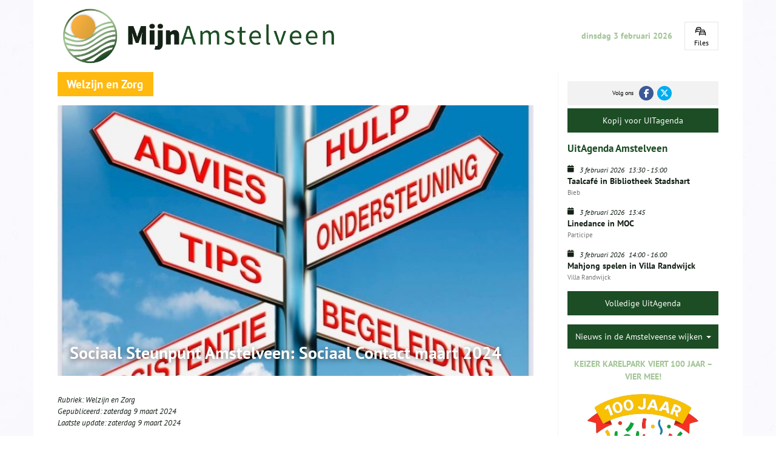

--- FILE ---
content_type: text/html; charset=UTF-8
request_url: https://www.mijnamstelveen.nl/sociaal-steunpunt-amstelveen-sociaal-contact-maart-2024/
body_size: 6558
content:
<!DOCTYPE html><html lang=nl><head><meta charset=UTF-8><meta content="width=device-width, initial-scale=1" name=viewport><meta content=_csrf name=csrf-param><meta content="1HoCvOSQ6UOIr4QgemNlXBGWfHcjNELW-kourg3nR6SkAHr0qdKeIsft4UovAFcpJqY5B2Z3Fa-CI16ffaowlw==" name=csrf-token><title>Sociaal Steunpunt Amstelveen: Sociaal Contact maart 2024 - mijn Amstelveen</title><meta content="Sociaal Steunpunt Amstelveen helpt bij het aanvragen van uitkeringen en toeslagen en het invullen van de inkomstenbelasting. Spreekuur dinsdag in de Bolder" name=description><meta content="index, follow" name=robots><script async src="https://www.googletagmanager.com/gtag/js?id=UA-37511658-1"></script><script>window.dataLayer = window.dataLayer || [];
  function gtag(){dataLayer.push(arguments);}
  gtag('js', new Date());

  gtag('config', 'UA-37511658-1');</script><meta content=https://www.mijnamstelveen.nl/sociaal-steunpunt-amstelveen-sociaal-contact-maart-2024/ property=og:url><meta content="Sociaal Steunpunt Amstelveen: Sociaal Contact maart 2024" property=og:title><meta content=article property=og:type><meta content=nl_NL property=og:locale><meta content="Sociaal Steunpunt Amstelveen helpt bij het aanvragen van uitkeringen en toeslagen en het invullen van de inkomstenbelasting. Spreekuur dinsdag in de Bolder" property=og:description><meta content=summary name=twitter:card><meta content="Sociaal Steunpunt Amstelveen: Sociaal Contact maart 2024" name=twitter:title><meta content="Sociaal Steunpunt Amstelveen helpt bij het aanvragen van uitkeringen en toeslagen en het invullen van de inkomstenbelasting. Spreekuur dinsdag in de Bolder" name=twitter:description><meta content=https://www.mijnamstelveen.nl/runtime/images/15513/720x410/IMG_8965.jpeg property=og:image><meta content=630 property=og:image:height><meta content=1200 property=og:image:width><meta content=https://www.mijnamstelveen.nl/runtime/images/15513/720x410/IMG_8965.jpeg name=twitter:image><link href=https://www.mijnamstelveen.nl/sociaal-steunpunt-amstelveen-sociaal-contact-maart-2024/ rel=canonical><link href=/runtime/images/252/16x16/mijn_amstelveen_favicon.png rel=icon sizes=16x16 type=image/png><link href=/runtime/images/252/32x32/mijn_amstelveen_favicon.png rel=icon sizes=32x32 type=image/png><link href=/runtime/images/252/192x192/mijn_amstelveen_favicon.png rel=icon sizes=192x192 type=image/png><link href=/runtime/images/252/250x250/mijn_amstelveen_favicon.png rel=icon sizes=512x512 type=image/png><link href=/runtime/images/252/180x180/mijn_amstelveen_favicon.png rel=apple-touch-icon sizes=180x180 type=image/png><link href="/assets/3281dd19/css/bootstrap.min.css?v=1769041035" rel=stylesheet><link href="/sweet/frontend/web/css/sweet.css?v=1769040968" rel=stylesheet><link href="/assets/15075544/magnific-popup.css?v=1769041035" rel=stylesheet><link href="/assets/1743b9bc/css/all.css?v=1769041035" rel=stylesheet><link href="/assets/50f858f6/css/swiper.min.css?v=1769041035" rel=stylesheet><link href="/css/main.css?v=1769040964" rel=stylesheet><meta content="image alt " property=og:image:alt> <body><!--[CDATA[YII-DYNAMIC-1]]--> <div class=background-pattern></div> <div class=wrapper><div class="container header-container"><div class=fixed-content><div class="flex-row row"><div class=flex-menu><div class="col-md-6 col-sm-6 col-xs-12 logo-container"><a href=/ title="mijn Amstelveen"><img alt="mijn Amstelveen" class="img-responsive logo" src=/runtime/images/20216/3368x677/MijnAmstelveen_logo_nieuw_png_1.png> </a> </div> <div class="col-md-6 col-sm-6 col-xs-12 date-container"><time datetime=2026-03-02>dinsdag 3 februari 2026</time> </div> <aside class=mobile><nav id=w5 class="navbar navbar-default"><div class=container><div class=navbar-header><button class=navbar-toggle data-target=#w5-collapse data-toggle=collapse type=button><span class=sr-only>Toggle navigation</span> <span class=icon-bar></span> <span class=icon-bar></span> <span class=icon-bar></span></button></div><div id=w5-collapse class="collapse navbar-collapse"><ul id=w6 class="category-list mobile nav"><li data-module=category data-slug=nieuws title=Nieuws><a href=/nieuws/>Nieuws</a> <li data-module=category data-slug=maatschappij title=Maatschappij><a href=/maatschappij/>Maatschappij</a> <li data-module=category data-slug=verhalen-en-beelden title="Verhalen en Beelden"><a href=/verhalen-en-beelden/>Verhalen en Beelden</a> <li data-module=category data-slug=wijknieuws title=Wijknieuws><a href=/wijknieuws/>Wijknieuws</a> <li data-module=category data-slug=Duurzaamheid_en_natuur title="Duurzaamheid en Natuur"><a href=/Duurzaamheid_en_natuur/>Duurzaamheid en Natuur</a> <li data-module=category data-slug=veiligheid-en-verkeersveiligheid title="Verkeer en Mobiliteit"><a href=/veiligheid-en-verkeersveiligheid/>Verkeer en Mobiliteit</a> <li data-module=category data-slug=sport_en_Gezondheid title=Sport><a href=/sport_en_Gezondheid/>Sport</a> <li data-module=category data-slug=vrouwencirkel-amstelveen title="Vrouwencirkel Amstelveen"><a href=/vrouwencirkel-amstelveen/>Vrouwencirkel Amstelveen</a> <li data-module=category data-slug=rondje-kunst-keizer-karelpark title="Rondje Kunst Keizer Karelpark"><a href=/rondje-kunst-keizer-karelpark/>Rondje Kunst Keizer Karelpark</a> <li data-module=category data-slug=lijstrekkers-amstelveen title="Lijsttrekkers Amstelveen"><a href=/lijstrekkers-amstelveen/>Lijsttrekkers Amstelveen</a></ul></div></div></nav> </aside></div> <!--[CDATA[YII-DYNAMIC-2]]--> <div class="traffic widget"><a href=https://www.anwb.nl/verkeer/files-a9 target=_blank title="Ga naar de website van ANWB"><i class="fa-cars fa-regular"></i> <span>Files</span></a> </div></div> </div> </div> <style>body{
        background-image:url( /runtime/images/19432/1024x683/background_wit_1.jpg )
    }
.background-pattern{
    background-image:url();
}</style> <style>ul.category-list li[data-slug=groenelaan] a{
    color:#56652c;
  }
        ul.category-list li[data-slug=amstelveen-breed] a{
    color:#56652c;
  }</style> <style>body{
    background-image:url( /runtime/images/19432/1024x683/background_wit_1.jpg )
}
.background-pattern{
    background-image:url();
}
.category-header .header{
    background-color:#ffb90f;
}
.detail .content a:not([class]){
    color:#ffb90f
}
.category-header header p a{
    color:#ffb90f;
}
.main-content .content section.content-zorg-en-gezondheid .button.primary{
    background-color:#ffb90f;
    border-color:#ffb90f;
}
.main-content .content section.content-zorg-en-gezondheid .button.primary:hover{
    background-color:#fff;
    border-color:#ffb90f;
    color:#ffb90f;
}
.main-content .content section.content-zorg-en-gezondheid .button.secondary{
    background-color:#fff;
    border-color:#ffb90f;
    color:#ffb90f;
}
.main-content .content section.content-zorg-en-gezondheid .button.secondary:hover{
    background-color:#ffb90f;
    border-color:#ffb90f;
    color:#fff;
}
.button.large{
    background-color:#ffb90f;
    color:#fff;
}
.button.back{
    background-color:#ffb90f;
    color:#fff;
    display:inline-block;
}
.button.back:hover,
.button.back:active,
.button.back:focus{
    background-color:#ffb90f;
    color:#fff;
    display:inline-block;
}
.content h1,
.content h2,
.content h3,
.content h4,
.content h5,
.content h6{
    font-weight:bold;
    color:#ffb90f;
}

.category-list li[data-slug=zorg-en-gezondheid] a{
    color:#ffb90f;
}</style> <div class="container news-container"><div class=row><div class="col-md-9 col-sm-12 col-xs-12 main-content page"><div class=detail><div class=category-header><div class=row><div class="col-md-12 col-sm-12 col-xs-12"><header><h2 class="header welzijn-en-zorg">Welzijn en Zorg</h2> </header> </div> </div> </div> <div class=row><div class="col-md-12 col-sm-12 col-xs-12 main-image"><figure><img alt="" class=img-responsive data-mh=news-item sizes="(max-width:480px) 360px, 720px " src=/runtime/images/15513/720x410/IMG_8965.jpeg srcset="/runtime/images/15513/720x410/IMG_8965.jpeg 720w, /runtime/images/15513/360x205/IMG_8965.jpeg 360w"> </figure> <header><h1>Sociaal Steunpunt Amstelveen: Sociaal Contact maart 2024</h1> </header></div> <div class="col-md-12 col-sm-12 col-xs-12"><div class="content share" data-mh=news-item><section><p class=category-links> Rubriek: <a class=category-link href=/zorg-en-gezondheid/ title="Welzijn en Zorg">Welzijn en Zorg</a> <p class=publication-date> Gepubliceerd: <time datetime=2024-09-03>zaterdag 9 maart 2024</time><br> Laatste update: <time datetime=2024-09-03>zaterdag 9 maart 2024</time> <p>Bron:<em> Sociaal Steunpunt Amstelveen/H</em> <section class=content-welzijn-en-zorg><p>Bijgaand treft u het nieuwe nummer van Sociaal Contact aan van maart 2024. Veel gelezen onderwerpen zijn o.a. het artikel over het 'Armoedebeleid in Amstelveen'. <p>Tevens ons artikel 'Eigen bijdrage en eigen risico'. <p>Ga naar het nieuwe nummer hier&nbsp;<a href=https://www.mijnamstelveen.nl/local/userfiles/buurtkamer-kkp/SSA_online_maart_2024.pdf target=_blank>https://www.MijnAmstelveen.nl/...</a></section></section> </div> </div></div> <a class="back button" href=/zorg-en-gezondheid/>Ga terug</a></div> </div> <div class="agenda-content col-md-3 col-sm-12 col-xs-12"><div class=content-container><div class=sticky-content><div class=social-container><div class="flex-row page-socials row"><div class="col socials"><div><header><p>Volg ons </header> <nav><ul id=w1 class=social-media><div class=summary></div> <li data-key=1><a href=http://www.facebook.com/mijnamstelveen.nl/ target=_blank title=Facebook><i aria-hidden="" class="fa-brands fa-facebook-f"></i></a> <li data-key=2><a href=https://twitter.com/mijnamstelveen? target=_blank title=Twitter><i aria-hidden="" class="fa-brands fa-x-twitter"></i></a></ul> </nav></div> </div> <div class="action col"><div><a href=/agenda-insturen/ title=Insturen>Kopij voor UITagenda</a> </div> </div></div> </div> <div class="agenda widget"><header><h3><span>UitAgenda Amstelveen</span></h3> </header> <div class=row><div class=col-md-12><header><div class=date-container><i class="fa fa-calendar"></i> <span class="date day"><time datetime=2026-03-02>3 februari 2026</time></span> <span class="date time"><time datetime=2026-03-02>13:30</time> - <time datetime=2026-03-02>15:00</time></span><br> </div> <h4><a href=/taalcafe-in-bibliotheek-stadshart/ title="Taalcafé in Bibliotheek Stadshart">Taalcafé in Bibliotheek Stadshart</a><br><small>Bieb </small></h4></header> </div> </div> <div class=row><div class=col-md-12><header><div class=date-container><i class="fa fa-calendar"></i> <span class="date day"><time datetime=2026-03-02>3 februari 2026</time></span> <span class="date time"><time datetime=2026-03-02>13:45</time></span><br> </div> <h4><a href=/linedance-in-moc/ title="Linedance in MOC">Linedance in MOC</a><br><small>Participe </small></h4></header> </div> </div> <div class=row><div class=col-md-12><header><div class=date-container><i class="fa fa-calendar"></i> <span class="date day"><time datetime=2026-03-02>3 februari 2026</time></span> <span class="date time"><time datetime=2026-03-02>14:00</time> - <time datetime=2026-03-02>16:00</time></span><br> </div> <h4><a href=/mahjong-in-villa-randwijck/ title="Mahjong spelen in Villa Randwijck ">Mahjong spelen in Villa Randwijck </a><br><small>Villa Randwijck </small></h4></header> </div> </div> <a class="button dark-green large primary" href=/agenda/>Volledige UitAgenda</a></div> <div class=banners><div class=banner><div class=dropdown><button id=dropdownMenu1 aria-expanded=true aria-haspopup=true class="button dark-green dropdown-toggle large primary" data-toggle=dropdown type=button> Nieuws in de Amstelveense wijken <span class=caret></span> </button> <ul aria-labelledby=dropdownMenu1 class=dropdown-menu><li><a href=/bankraskostverloren/ title="Bankras            Kostverloren">Bankras Kostverloren</a> <li><a href=/bovenkerk/ title=Bovenkerk>Bovenkerk</a> <li><a href=/buitengebied-amstelveen/ title="Buitengebied Amstelveen">Buitengebied Amstelveen</a> <li><a href=/elsrijk/ title=Elsrijk>Elsrijk</a> <li><a href=/groenelaan/ title=Groenelaan>Groenelaan</a> <li><a href=/keizer-karelpark/ title="Keizer Karelpark">Keizer Karelpark</a> <li><a href=/nes-ad-amstel/ title="Nes a/d Amstel">Nes a/d Amstel</a> <li><a href=/oude-dorp/ title="Oude dorp">Oude dorp</a> <li><a href=/patrimonium/ title=Patrimonium>Patrimonium</a> <li><a href=/randwijck/ title=Randwijck>Randwijck</a> <li><a href=/stadshart/ title=Stadshart>Stadshart</a> <li><a href=/uilenstede/ title="Uilenstede      Kronenburg">Uilenstede Kronenburg</a> <li><a href=/waardhuizenmiddenhoven/ title="Waardhuizen     Middenhoven">Waardhuizen Middenhoven</a> <li><a href=/westwijk/ title=Westwijk>Westwijk</a> <li><a href=/amstelveen-breed/ title="Amstelveen breed">Amstelveen breed</a> <li><a href=/regio-breed/ title="Regio breed">Regio breed</a></ul></div> </div> <div class=banner><a href=/keizer-karelpark-viert-100-jaar-vier-mee/ title="Keizer Karelpark viert 100 jaar – vier mee!"><span class=banner-title>Keizer Karelpark viert 100 jaar – vier mee!</span> <figure><img alt="" class="img-fluid img-responsive" src=/runtime/images/22912/990x1076/Copilot_20251021_201438_logo_bewerkt.jpg> </figure></a> </div> <div class=banner><a href=/lijstrekkers-amstelveen/ title="Lijsttrekkers Amstelveen"><span class=banner-title>Lijsttrekkers Amstelveen</span> <figure><img alt="" class="img-fluid img-responsive" src=/runtime/images/23035/990x660/AC235AA1_36D0_4284_807C_07543DBBF5E1.png> </figure></a> </div></div> <div class=categories><header><h3>Rubrieken</h3> </header> <nav><ul><li><a href=/nieuws/ title=Nieuws>Nieuws</a> <li><a href=/maatschappij/ title=Maatschappij>Maatschappij</a> <li><a href=/verhalen-en-beelden/ title="Verhalen en Beelden">Verhalen en Beelden</a> <li><a href=/wijknieuws/ title=Wijknieuws>Wijknieuws</a> <li><a href=/Duurzaamheid_en_natuur/ title="Duurzaamheid en Natuur">Duurzaamheid en Natuur</a> <li><a href=/veiligheid-en-verkeersveiligheid/ title="Verkeer en Mobiliteit">Verkeer en Mobiliteit</a> <li><a href=/sport_en_Gezondheid/ title=Sport>Sport</a></ul> </nav></div> <div class=banners><div class=banner><a href=/rondje-kunst-keizer-karelpark/ title="Rondje Kunst Keizer Karelpark"><span class=banner-title>Rondje Kunst Keizer Karelpark</span> <figure><img alt="" class="img-fluid img-responsive" src=/runtime/images/21507/640x314/Brug_Keizer_Karel_Park_Amstelveen_2.jpg> </figure></a> </div> <div class=banner><a href=/kees-conchita/ target=_blank title="Conchita Willems"><span class=banner-title>Conchita Willems</span> <figure><img alt="" class="img-fluid img-responsive" src=/runtime/images/18298/640x511/20240929_135255_1.jpeg> </figure></a> </div> <div class=banner><a href=/vrouwencirkel-amstelveen/ title="Vrouwencirkel Amstelveen"><span class=banner-title>Vrouwencirkel Amstelveen</span> <figure><img alt="" class="img-fluid img-responsive" src=/runtime/images/21354/640x434/Vrouwencirkel_landscape.jpg> </figure></a> </div> <div class=banner><a href=/mijn-historisch-amstelveen/ target=_blank title="Mijn Historisch Amstelveen"><figure><img alt="" class="img-fluid img-responsive" src=/runtime/images/16058/640x513/MIJN_HISTORISCH_AMSTELVEEN_3.png> </figure> </a> </div> <div class=banner><a href=http://www.mijnamstelveen.nl/buurtkamer-keizer-karelpark/ target=_blank title="Buurtkamers KKP"><span class=banner-title>Buurtkamers KKP</span> <figure><img alt="" class="img-fluid img-responsive" src=/runtime/images/17991/400x376/IMG_2077_1.png> </figure></a> </div> <div class=banner><a href=http://www.youtube.com/channel/UCDsE8Npy_Ew7WT17-7D9kFg title="YOUTUBE  MijnAMSTELVEEN"><span class=banner-title>YOUTUBE MijnAMSTELVEEN</span> <figure><img alt="" class="img-fluid img-responsive" src=/runtime/images/21133/640x384/youtube_5702765_640.jpg> </figure></a> </div> <div class=banner><div class=menu><header><h3>Menu</h3> </header> <nav id=w2 class="navbar navbar-default"><div class=container><div class=navbar-header><button class=navbar-toggle data-target=#w2-collapse data-toggle=collapse type=button><span class=sr-only>Toggle navigation</span> <span class=icon-bar></span> <span class=icon-bar></span> <span class=icon-bar></span></button></div><div id=w2-collapse class="collapse navbar-collapse"><ul id=w3 class="nav navbar-nav"><li data-module=page data-slug=advertorials-in-combinatie-met-sponsoring title=Advertorials><a href=/advertorials-in-combinatie-met-sponsoring/>Advertorials </a> <li data-module=page data-slug=wordt-sponsor-van-mijnamstelveen title="Word Sponsor van MijnAmstelveen"><a href=/wordt-sponsor-van-mijnamstelveen/>Word Sponsor van MijnAmstelveen</a> <li data-module=page data-slug=over-mijn-amstelveen title="Over Stichting MijnAmstelveen"><a href=/over-mijn-amstelveen/>Over Stichting MijnAmstelveen</a> <li data-module=page data-slug=berichten-insturen title="Berichten insturen"><a href=/berichten-insturen/>Berichten insturen</a> <li data-module=page data-slug=contact title=Contact><a href=/contact/>Contact</a> <li data-module=page data-slug=mijnamstelveen-nieuwsplatform title="Wie en Wat is MijnAmstelveen"><a href=/mijnamstelveen-nieuwsplatform/>Wie en Wat is MijnAmstelveen</a> <li data-module=page data-slug=anbi title="MijnAmstelveen ANBI"><a href=/anbi/>MijnAmstelveen ANBI</a> <li data-module=page data-slug=disclaimer title=Disclaimer><a href=/disclaimer/>Disclaimer</a></ul></div></div></nav></div> </div> <div class=banner><a href=/nieuw-links/ target=_blank title="Links Amstelveen"><figure><img alt="" class="img-fluid img-responsive" src=/runtime/images/16047/623x95/LINKS_AMSTELVEEN.png> </figure> </a> </div> <div class=banner><a href=/dossier-duurzaamheid/ target=_blank title="Dossier Duurzaamheid"><figure><img alt="" class="img-fluid img-responsive" src=/runtime/images/13456/569x177/Schermafbeelding_2023_03_11_112716.jpg> </figure> </a> </div> <div class=banner><a href=/dossier-duurzaamheid/repaircafes-en-kringloop/ target=_blank title=Repair><figure><img alt="" class="img-fluid img-responsive" src=/runtime/images/16049/629x94/REPAIR_CAFE.png> </figure> </a> </div> <div class=banner><a href=http://bezoekerscentrum.rijkswaterstaat.nl/SchipholAmsterdamAlmere/news/kijk-live-naar-werkzaamheden-a9-amstelveen/#.Y2_vGXbMJhF target=_blank title="WEBCAM A9"><figure><img alt="" class="img-fluid img-responsive" src=/runtime/images/16050/620x93/WEBCAM_A9.png> </figure> </a> </div> <div class=banner><a href=http://www.mijnamstelveen.nl/doe-mee-activiteiten-in-amstelveen-29-januari-12-februari-2026/ target=_blank title="Activiteiten in Amstelveen "><span class=banner-title>Activiteiten in Amstelveen </span> <figure><img alt="" class="img-fluid img-responsive" src=/runtime/images/7902/362x139/14C14566_A6FE_40BC_8822_CB735965DC17.jpeg> </figure></a> </div> <div class=banner><a href=http://www.visitamstelveen.nl/nl/uitagenda target=_blank title="Visit Amstelveen"><span class=banner-title>Visit Amstelveen</span> <figure><img alt="" class="img-fluid img-responsive" src=/runtime/images/22999/640x371/IMG_7505.jpeg> </figure></a> </div></div></div> </div> </div></div> </div> <div class=sticky-footer><footer class="container top-footer"><div class=row><div class=col-md-12><div class=share-buttons><header><h4>Deel deze pagina</h4> </header> <nav><ul class=list><li class=facebook><a href="http://www.facebook.com/share.php?u=https://www.mijnamstelveen.nl/sociaal-steunpunt-amstelveen-sociaal-contact-maart-2024/&title=Sociaal Steunpunt Amstelveen: Sociaal Contact maart 2024 - mijn Amstelveen" target=_blank title="Deel via Facebook"><span>Share </span><i aria-hidden=true class="fa-facebook fab"></i></a> <li class=twitter><a href="http://twitter.com/intent/tweet?text=Sociaal Steunpunt Amstelveen: Sociaal Contact maart 2024 - mijn Amstelveen&url=https://www.mijnamstelveen.nl/sociaal-steunpunt-amstelveen-sociaal-contact-maart-2024/" target=_blank title="Deel via Twitter"><span>Share </span><i class="fa-brands fa-x-twitter"></i></a> <li class=linkedin><a href="http://www.linkedin.com/shareArticle?mini=true&url=https://www.mijnamstelveen.nl/sociaal-steunpunt-amstelveen-sociaal-contact-maart-2024/&title=Sociaal Steunpunt Amstelveen: Sociaal Contact maart 2024 - mijn Amstelveen&source=/" target=_blank title="Deel via Linkedin"><span>Share </span><i aria-hidden=true class="fa-linkedin fab"></i></a> <li class=pinterest><a href="https://pinterest.com/pin/create/button/?url=https://www.mijnamstelveen.nl/sociaal-steunpunt-amstelveen-sociaal-contact-maart-2024/&media=https://www.mijnamstelveen.nl/runtime/images/15513/720x410/IMG_8965.jpeg&description=Sociaal Steunpunt Amstelveen: Sociaal Contact maart 2024 - mijn Amstelveen" target=_blank title="Pin it"><span>Pin</span><i aria-hidden=true class="fa-pinterest fab"></i></a></ul> <div style=clear:both;></div></nav></div> </div> </div> </footer> <footer class="container footer"><div class="flex-row row"><div class=sponsor-container><aside class="main sponsors"><header><h4>Hoofdsponsor</h4> </header> <a href=https://www.amstelveen.nl/ target=_blank title="Gemeente Amstelveen"><figure><img alt="" class="center-block img-responsive" src=/runtime/images/4994/242x242/logo_gemeente_amstelveen_NEWSLARGELOGO.png> </figure> </a></aside> <aside class="sponsors sub"><header><h4>Sponsors</h4> </header> <div id=sponsors class=swiper-container><div class=swiper-wrapper><div class=swiper-slide><aside class=sponsors><a href=http://www.mee-az.nl/gemeentes/amstelveen/ target=_blank title=Mee><figure><img alt="" class="center-block img-responsive" src=/runtime/images/2459/200x200/logo_MEE_AZ_vierkant.jpg> </figure> </a> </aside> </div> <div class=swiper-slide><aside class=sponsors><a href=https://www.mijnamstelveen.nl/local/userfiles/hans/hans-2026/202_02_28_Activiteitenkalender_februari_1.pdf target=_blank title="Buurtkamer KKP"><figure><img alt="" class="center-block img-responsive" src=/runtime/images/15729/400x376/logo_vrijstaand.png> </figure> </a> </aside> </div> <div class=swiper-slide><aside class=sponsors><a href=http://p60.nl/ target=_blank title="Poppodium P60"><figure><img alt="Poppodium P60" class="center-block img-responsive" src=/runtime/images/13586/400x400/P60_groot_1.png> </figure> </a> </aside> </div> <div class=swiper-slide><aside class=sponsors><a href=http://amstelidee.nl/ target=_blank title=Amstelidee><figure><img alt="" class="center-block img-responsive" src=/runtime/images/20267/200x223/Schermafbeelding_2025_04_04_100408.jpg> </figure> </a> </aside> </div> <div class=swiper-slide><aside class=sponsors><a href=/vrouwencirkel-amstelveen/ title="Vrouwencirkel "><figure><img alt="" class="center-block img-responsive" src=/runtime/images/21250/400x383/Vrouwencirkel2.png> </figure> </a> </aside> </div></div> </div></aside></div> </div> </footer> <div class="container copyright"><div class=row><div class=col-md-2><div class=footer-item><figure><a href=/><img alt="mijn Amstelveen" class=img-responsive src=/runtime/images/20216/3368x677/MijnAmstelveen_logo_nieuw_png_1.png> </a> </figure> </div> </div> <div class="col-md-10 col-xs-12"><div class=footer-item><p class=text-right>© <time datetime=2026-03-02>2026</time> mijn Amstelveen </div> </div></div> </div></div></div> <script type=application/ld+json>[
    {
        "@context": "https://schema.org",
        "@type": "LocalBusiness",
        "url": "https://www.mijnamstelveen.nl/",
        "name": "mijn amstelveen",
        "email": "info@mijnamstelveen.nl",
        "taxID": "  8520 57 301",
        "image": "https://www.mijnamstelveen.nl/runtime/images/20216/3368x677/MijnAmstelveen_logo_nieuw_png_1.png",
        "logo": {
            "@type": "ImageObject",
            "url": "https://www.mijnamstelveen.nl/runtime/images/20216/3368x677/MijnAmstelveen_logo_nieuw_png_1.png"
        },
        "address": {
            "streetAddress": "Van der Leeklaan 40",
            "postalCode": "1185DN",
            "addressLocality": "Amstelveen",
            "addressCountry": "Nederland",
            "@type": "PostalAddress"
        },
        "sameAs": [
            "http://www.facebook.com/mijnamstelveen.nl/",
            "https://twitter.com/mijnamstelveen?"
        ]
    }
]</script><script src="/assets/7464830d/jquery.min.js?v=1769041035"></script> <script src="/assets/3281dd19/js/bootstrap.min.js?v=1769041035"></script> <!--[if lt IE 9]>
<script src="/assets/ba735dea/dist/html5shiv.min.js?v=1769041035"></script>
<![endif]--> <!--[if lt IE 9]>
<script src="/assets/95ed5496/dest/respond.min.js?v=1769041035"></script>
<![endif]--> <script src="/assets/15075544/jquery.magnific-popup.min.js?v=1769041035"></script> <script src="/assets/3db9618a/jquery.matchHeight-min.js?v=1769041035"></script> <script src="/assets/50f858f6/js/swiper.min.js?v=1769041035"></script> <script src="/js/infinite-scroll.min.js?v=1769040964"></script> <script src="/js/main.js?v=1769040964"></script> <script>$(document).ready(function(){
		    $('input[name=_csrf]').val('1HoCvOSQ6UOIr4QgemNlXBGWfHcjNELW-kourg3nR6SkAHr0qdKeIsft4UovAFcpJqY5B2Z3Fa-CI16ffaowlw==');
		});</script> <script>jQuery(function ($) {

                
            $('body').on('click', '.sweet-alert-popup-container .sweet-alert .close-icon, .sweet-alert .close-button', function(){
                $(this).parent().hide();
                $(this).parent().removeClass('active');
                var popupContainer = $(this).parent().parent();
                if (popupContainer.find('.sweet-alert:not(.active)').length == popupContainer.find('.sweet-alert').length){
                    popupContainer.hide();
                    $('body').removeClass('popup-active');
                }                   
            });
            
            $('body').on('click', '.sweet-alert-container .sweet-alert .close-icon', function(){
                $(this).parent().hide();            
            });
                
            $('body').on('click', '.sweet-alert-popup-container', function(e){
                if ($(e.target).hasClass('sweet-alert-popup-container')){
                    $(this).hide();
                    $('body').removeClass('popup-active');
                }
            });
            
            if ($('.sweet-alert-popup-container').length > 0){
                $('body').addClass('popup-active');
            }
                
            if ($('.sweet-alert-container').length > 0){
                setTimeout(function() { 
                    $('.sweet-alert-container').hide();
                }, 15000);
            }
            
        
});</script>